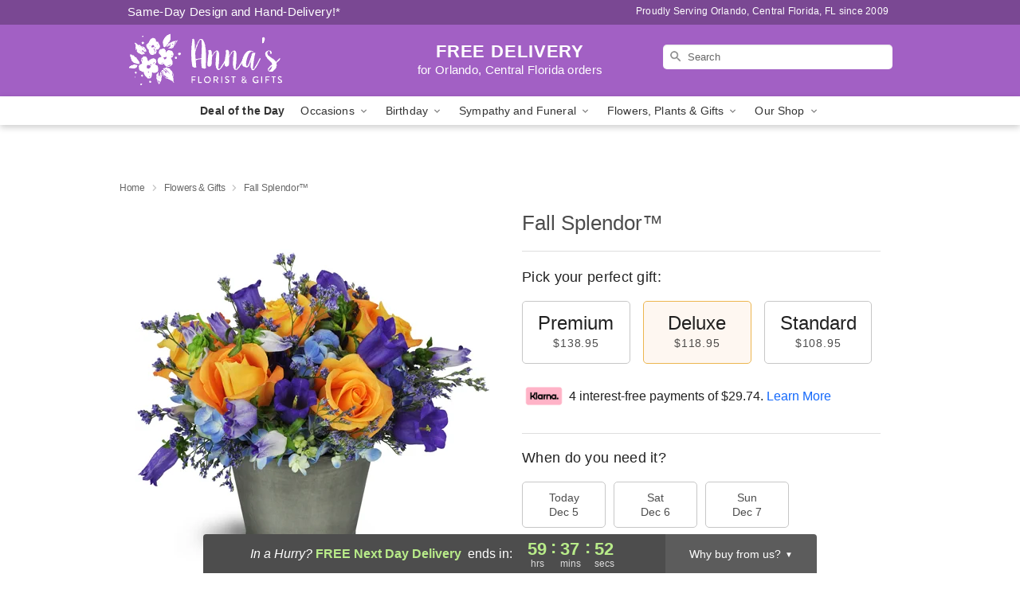

--- FILE ---
content_type: text/html; charset=UTF-8
request_url: https://www.annasfloristorlando.com/storefronts/datesClosed?fcplus=0
body_size: 846
content:
{"no_delivery_dates":["2025-01-01","2025-01-16","2025-01-30","2025-02-13","2025-02-14","2025-02-21","2025-02-22","2025-04-07","2025-04-09","2025-04-15","2025-05-07","2025-05-08","2025-05-09","2025-05-10","2025-05-11","2025-05-12","2025-05-26","2025-05-27","2025-05-28","2025-06-03","2025-06-04","2025-06-05","2025-06-06","2025-06-10","2025-06-11","2025-06-12","2025-06-13","2025-06-26","2025-06-27","2025-07-09","2025-07-10","2025-07-15","2025-07-16","2025-07-22","2025-07-23","2025-07-24","2025-07-29","2025-07-30","2025-08-04","2025-08-05","2025-08-06","2025-08-07","2025-08-12","2025-08-13","2025-08-14","2025-08-27","2025-08-28","2025-09-01","2025-09-02","2025-09-03","2025-09-04","2025-09-09","2025-09-10","2025-09-11","2025-09-16","2025-09-17","2025-09-18","2025-09-23","2025-09-24","2025-09-25","2025-09-26","2025-09-27","2025-09-28","2025-09-29","2025-09-30","2025-10-01","2025-10-02","2025-10-07","2025-10-08","2025-10-09","2025-10-13","2025-10-14","2025-10-15","2025-10-16","2025-10-17","2025-10-20","2025-10-21","2025-10-22","2025-10-23","2025-10-24","2025-10-26","2025-10-27","2025-10-28","2025-10-29","2025-10-30","2025-11-03","2025-11-04","2025-11-05","2025-11-06","2025-11-10","2025-11-11","2025-11-12","2025-11-13","2025-11-18","2025-11-19","2025-11-20","2025-11-24","2025-11-25","2025-11-26","2025-11-27","2025-11-28","2025-12-01","2025-12-02","2025-12-03","2025-12-04","2025-12-05","2025-12-06","2025-12-07","2025-12-14","2025-12-21","2025-12-28","2026-01-04","2026-01-11","2026-01-18","2026-01-25","2026-02-01","2026-02-08","2026-02-15","2026-02-22","2026-03-01","2026-03-08","2026-03-15","2026-03-22","2026-03-29"],"no_pickup_dates":["2025-01-01","2025-01-16","2025-01-17","2025-01-30","2025-02-13","2025-02-14","2025-02-21","2025-02-22","2025-04-07","2025-04-08","2025-04-09","2025-04-15","2025-05-07","2025-05-08","2025-05-09","2025-05-10","2025-05-11","2025-05-12","2025-05-26","2025-05-27","2025-05-28","2025-06-03","2025-06-04","2025-06-05","2025-06-06","2025-06-10","2025-06-11","2025-06-12","2025-06-13","2025-06-25","2025-06-26","2025-06-27","2025-07-09","2025-07-10","2025-07-15","2025-07-16","2025-07-22","2025-07-23","2025-07-24","2025-07-29","2025-07-30","2025-08-04","2025-08-05","2025-08-06","2025-08-07","2025-08-12","2025-08-13","2025-08-14","2025-08-27","2025-08-28","2025-09-01","2025-09-02","2025-09-03","2025-09-04","2025-09-09","2025-09-10","2025-09-11","2025-09-16","2025-09-17","2025-09-18","2025-09-22","2025-09-23","2025-09-24","2025-09-25","2025-09-26","2025-09-27","2025-09-28","2025-09-29","2025-09-30","2025-10-01","2025-10-02","2025-10-07","2025-10-08","2025-10-09","2025-10-13","2025-10-14","2025-10-15","2025-10-16","2025-10-17","2025-10-20","2025-10-21","2025-10-22","2025-10-23","2025-10-24","2025-10-26","2025-10-27","2025-10-28","2025-10-29","2025-10-30","2025-11-03","2025-11-04","2025-11-05","2025-11-06","2025-11-10","2025-11-11","2025-11-12","2025-11-13","2025-11-18","2025-11-19","2025-11-20","2025-11-24","2025-11-25","2025-11-26","2025-11-27","2025-11-28","2025-12-01","2025-12-02","2025-12-03","2025-12-04","2025-12-05","2025-12-06","2025-12-07","2025-12-08","2025-12-09","2025-12-10","2025-12-11","2025-12-12","2025-12-13","2025-12-14","2025-12-15","2025-12-16","2025-12-17","2025-12-18","2025-12-19","2025-12-20","2025-12-21","2025-12-22","2025-12-23","2025-12-24","2025-12-25","2025-12-26","2025-12-27","2025-12-28","2025-12-29","2025-12-30","2025-12-31","2026-01-01","2026-01-02","2026-01-03","2026-01-04","2026-01-05","2026-01-06","2026-01-07","2026-01-08","2026-01-09","2026-01-10","2026-01-11","2026-01-12","2026-01-13","2026-01-14","2026-01-15","2026-01-16","2026-01-17","2026-01-18","2026-01-19","2026-01-20","2026-01-21","2026-01-22","2026-01-23","2026-01-24","2026-01-25","2026-01-26","2026-01-27","2026-01-28","2026-01-29","2026-01-30","2026-01-31","2026-02-01","2026-02-02","2026-02-03","2026-02-04","2026-02-05","2026-02-06","2026-02-07","2026-02-08","2026-02-09","2026-02-10","2026-02-11","2026-02-12","2026-02-13","2026-02-14","2026-02-15","2026-02-16","2026-02-17","2026-02-18","2026-02-19","2026-02-20","2026-02-21","2026-02-22","2026-02-23","2026-02-24","2026-02-25","2026-02-26","2026-02-27","2026-02-28","2026-03-01","2026-03-02","2026-03-03","2026-03-04","2026-03-05","2026-03-06","2026-03-07","2026-03-08","2026-03-09","2026-03-10","2026-03-11","2026-03-12","2026-03-13","2026-03-14","2026-03-15","2026-03-16","2026-03-17","2026-03-18","2026-03-19","2026-03-20","2026-03-21","2026-03-22","2026-03-23","2026-03-24","2026-03-25","2026-03-26","2026-03-27","2026-03-28","2026-03-29","2026-03-30"],"delivery_cutoff_difference":{"y":0,"m":0,"d":0,"h":9,"i":22,"s":5,"weekday":0,"weekday_behavior":0,"first_last_day_of":0,"invert":0,"days":0,"special_type":0,"special_amount":0,"have_weekday_relative":0,"have_special_relative":0},"pickup_cutoff_difference":{"y":0,"m":0,"d":0,"h":7,"i":7,"s":5,"weekday":0,"weekday_behavior":0,"first_last_day_of":0,"invert":0,"days":0,"special_type":0,"special_amount":0,"have_weekday_relative":0,"have_special_relative":0},"pickup_cutoff":"4:45 PM EDT","delivery_cutoff":"2:30 PM EDT","delivery_today":false,"pickup_today":false,"pickup_disabled":true,"delivery_disabled":false,"delivery_cutoff_diff_next":{"y":0,"m":0,"d":2,"h":11,"i":37,"s":55,"weekday":0,"weekday_behavior":0,"first_last_day_of":0,"invert":1,"days":2,"special_type":0,"special_amount":0,"have_weekday_relative":0,"have_special_relative":0},"delivery_next_100hr":true}